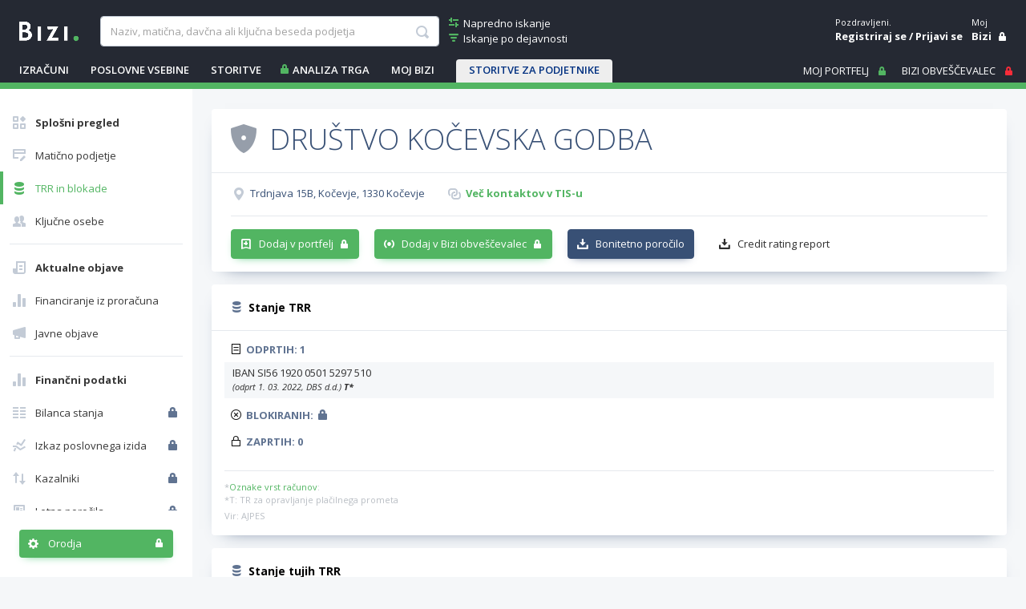

--- FILE ---
content_type: application/javascript
request_url: https://www.bizi.si//js/2020/v-20260115-145259/bizi.min.js
body_size: 11706
content:
function Dictionary(n){this.name=n;this.keys=[null];this.values=[null]}function Cookies(){}function Autocomplete(){}function formatNumber(n){var t=n.toFixed(2).replace(/(\d)(?=(\d{3})+\.)/g,"$1."),i=t.length-3;return t.substr(0,i)+","+t.substr(i+1)}var BiziWeb={AfterPostBack:function(){BiziWeb.AddBrowserClasses();BiziWeb.BindPlugins();BiziWeb.BindTooltips();BiziWeb.PrepareRightColumnContainer();BiziWeb.BindWindowEvents();BiziWeb.AddClearInputTags();BiziWeb.DebugTests();MenuUtils.AdjustMenuPosition();TableTools.Bind();TableCellTools.Bind();hideProgress()},OnLoad:function(){ToggleTools.BindHideEvents()},AddBrowserClasses:function(){var n=$("body");is_opera&&n.addClass("br-op");is_Edge&&n.addClass("br-ed");is_chrome&&n.addClass("br-ch");is_explorer&&n.addClass("br-ie");is_firefox&&n.addClass("br-ff");is_safari&&n.addClass("br-sf")},BindPlugins:function(){InitDatePickers();BiziChart.SetOptions()},BindTooltips:function(){$(".tooltip").remove();$('[data-toggle="tooltip"]').each(function(n,t){var i=$(t);i.off(BiziConst.HoverStartEvents);i.on(BiziConst.HoverStartEvents,function(){var n=$(this);n.tooltip({html:!0,delay:{show:0,hide:400},trigger:"click hover"});n.tooltip("show")});i.on(BiziConst.HoverEndEvents,function(){$(this).tooltip("hide")})});$(".b-tooltip-trigger").each(function(n,t){var i=$(t),f=i.attr("id"),u="hover click",r;i.hasClass("click")&&(u="click");r=i.find(".b-tooltip-data:first").html();r||(r=i.parent().find(".b-tooltip-data").html());i.off();i.on("show.bs.popover",function(){$(".b-tooltip-trigger").popover("hide")});i.popover({html:!0,trigger:u,container:"#"+f,content:function(){return r||"no data"},delay:{show:50,hide:400}})})},BindWindowEvents:function(){$(window).scroll(function(){MenuUtils.AdjustMenuPosition();BiziWeb.DebugTests()});$(window).resize(function(){MenuUtils.AdjustMenuPosition();BiziWeb.DebugTests();ContentTools.MoveRightColumnContent()});$(window).on("keydown",function(n){n.key=="Escape"&&(ToggleTools.HideAll(),ToggleTools.HideDropdowns(),hideProgress())});$(".dropdown .dropdown-toggle").dropdown("hide");$(window).on(BiziConst.TouchStartEvents,function(){$(".dropdown.show .dropdown-toggle").dropdown("hide")})},AddClearInputTags:function(){$(".b-input-search,.b-header-search-box").filter(":not(.b-input-clear-focus)").find("input.form-control").filter(":not(.v-toggle-input)").each(function(n,t){var r=$(t).parent(),i;r.addClass("b-input-clear-focus");i=$("<i class='i-close b-pointer'><\/i>");i.on("click "+BiziConst.TouchStartEvents,function(){BiziWeb.OnClearInput(this)});r.append(i)});$("input.form-control").filter(":not(.v-toggle-input)").parent().filter(":not(.b-input-clear-focus)").each(function(n,t){var i=$(t),r,u;i.append("<div class='b-input-clear-focus'><\/div>");r=i.find(".b-input-clear-focus");r.append(i.find('[class*="i-"]'));r.append(i.find("input.form-control"));r.append(i.find(".error-message"));u=$("<i class='i-close b-pointer'><\/i>");u.on("click "+BiziConst.TouchStartEvents,function(){BiziWeb.OnClearInput(this)});r.append(u)})},OnClearInput:function(n){console.log("clear...");$(n).parent().find("input.form-control").val("").focus()},PrepareRightColumnContainer:function(){var r=$("#divRightCol"),n,t,i,u;r&&r.length!=0&&(n=$("section.b-content:first .container"),n&&n.length!=0)&&((t="divCenterRightColContent",i=$("#"+t),i&&i.le>0)||(u=n.find(".row:first").attr("class"),n.append($("<div id='"+t+"' class='"+u+" b-center-right-col-content'><\/div>")),ContentTools.MoveRightColumnContent()))},DebugTests:function(){},InitMenu:function(){$("##headerLeftContent").coolapse("hide")},OpenAsModal:function(n){n="#"+n;$(n).modal("show",{keyboard:!1});$(n).parent().append($(".modal-backdrop"))},CloseModal:function(n){n="#"+n;$(n).modal("hide");$(".modal-backdrop").hide()},Test:function(n){console.log("BiziWeb.Test ...");try{console.log(JSON.stringify(n))}catch(t){console.log("BiziWeb.Test JSON.stringify.ERROR > "+t.toString())}}},KeyCodes;Dictionary.prototype={add:function(n,t){var i=this.keys.indexOf(n);i>=0?this.values[i]=t:(this.keys.push(n),this.values.push(t))},remove:function(n){var t=this.keys.indexOf(n);if(n==null){this.values[t]=null;return}t>=0&&(this.keys.splice(t,1),this.values.splice(t,1))},getValue:function(n){var t=this.keys.indexOf(n);return t>=0?this.values[t]:null},clear:function(){this.keys=[null];this.values=[null]},toString:function(){var t="",n;for(this.values[0]!=null&&(t+=this.values[0]),n=1;n<this.keys.length;n++)t+=(t.length>0?"&":"")+this.keys[n]+"="+this.values[n];return t},parse:function(n){var t=n.split("&"),r,i;if(t.length!=0){if(t.length==1&&t.indexOf("=")>=0){this.values[0]=t[0];return}for(r=0;r<t.length;r++)i=t[r].split("="),i.length==1?this.values[0]=i[0]:(this.keys.push(i[0]),this.values.push(i[1]))}}};Cookies.DEFAULT_EXPIRATION_DAYS=0;Cookies.create=function(n,t,i,r,u,f){var e=Cookies.get(n),o;i==null?e!=null&&(o=new Dictionary(n),o.parse(e),o.remove(t),e=o.toString()):(i=encodeURIComponent(i),e==null?t==null?e=i:(o=new Dictionary(n),o.add(t,i),e=o.toString()):(o=new Dictionary(n),o.parse(e),o.add(t,i),e=o.toString()));e=n+"="+e+";";r&&(r instanceof Date?isNaN(r.getTime())&&(r=new Date):r=new Date((new Date).getTime()+parseInt(r)*Cookies.DEFAULT_EXPIRATION_DAYS*864e5),e+=" expires="+r.toGMTString()+";");e+=" path="+(u?u:"/")+";";f&&(e+=" domain="+f+";");document.cookie=e};Cookies.getSubkey=function(n,t){var u=Cookies.get(n),i,r;return u==null?null:(i=new Dictionary(n),i.parse(u),r=i.getValue(t),r==null)?null:decodeURIComponent(r.replace(/\+/g," "))};Cookies.getSubkeyExists=function(n,t){var i=Cookies.get(n);return i==null?null:Cookies.getAllKeys(n).keys.indexOf(t)>-1};Cookies.get=function(n){var i=new RegExp("(?:^"+n+"|;\\s*"+n+")=(.*?)(?:;|$)","g"),t=i.exec(document.cookie);return t===null?null:decodeURIComponent(t[1]).replace(/\+/g," ")};Cookies.getAllKeys=function(n){var u=Cookies.get(n),t,i,r;if(u==null)return null;for(t=new Dictionary(n),t.parse(u),i=0;i<t.keys.length;i++)r=t.values[i],r!=null&&(t.values[i]=decodeURIComponent(r.replace(/\+/g," ")));return t};Cookies.deleteSubkey=function(n,t,i,r){Cookies.create(n,t,null,null,i,r)};Cookies.delete=function(n,t,i){var r=n+"=;",u=new Date((new Date).getTime()-Cookies.DEFAULT_EXPIRATION_DAYS);r+=" expires="+u.toGMTString()+";";r+=" path="+(t?t:"/")+";";i&&(r+=" domain="+i+";");document.cookie=r};Cookies.list=function(){for(var t=document.cookie.split(";"),i="",n=1;n<=t.length;n++)i+=n+" "+t[n-1]+"\n";return i};KeyCodes={BACKSPACE:8,TAB:9,RETURN:13,ESC:27,LEFT:37,UP:38,RIGHT:39,DOWN:40,DEL:46};Autocomplete.bind=function(){var n=$("input[autocomplete-service-url]");n.off();n.on("keydown.autocomplete",function(n){var i=$(n.target),r=$("ul[id$='ulAutocomplete_"+i.attr("id")+"']"),u=r.css("display")=="block",t=n.keyCode;u&&(t==KeyCodes.RETURN||t==KeyCodes.TAB)&&(n.preventDefault(n),n.stopPropagation(n))}).on("keyup.autocomplete",function(n){var i=$(n.target),y=i.attr("autocomplete-service-url"),t,f,p,r,u,e,s,h,c,o,l,a,v;if(y!==undefined){if(t=$("ul[id$='ulAutocomplete_"+i.attr("id")+"']"),t.css("min-width",i.width()),i.attr("autocomplete","off"),f=n.keyCode,f==KeyCodes.ESC||f==KeyCodes.LEFT||f==KeyCodes.RIGHT){Autocomplete.hide(t.attr("id"));return}if(p=t.css("display")=="block",f==KeyCodes.RETURN)u=t.find("li[class='sel']"),u.length>0&&i.val(u.eq(0).text()),Autocomplete.hide(t.attr("id")),i.val().length>0&&i.parent().find("a.i-search,a.i-gumbi-iskanje")[0].click();else{if(f==KeyCodes.TAB){u=t.find("li[class='sel']");u.length>0&&i.val(u.eq(0).text());Autocomplete.hide(t.attr("id"));return}if(f==KeyCodes.UP){r=t.find("li");u=r.parent().find(".sel");u.length==1?(e=r.index(u),e>0&&(r.removeClass("sel"),r.eq(e-1).addClass("sel"))):(r.removeClass("sel"),r.eq(0).addClass("sel"));return}if(f==KeyCodes.DOWN){r=t.find("li");u=r.parent().find(".sel");u.length==1?(e=r.index(u),e<r.length-1&&(r.removeClass("sel"),r.eq(e+1).addClass("sel"))):(r.removeClass("sel"),r.eq(0).addClass("sel"));return}}if(s=i.attr("autocomplete-min-chars"),s===undefined&&(s=3),h=i.attr("autocomplete-count"),h===undefined&&(h=10),c=[],o=Cookies.getAllKeys("biziSet"),o!=null&&o.keys.length>1)for(l=0;l<o.keys.length;l++)a=o.keys[l],a!=null&&a.indexOf("s")==0&&c.push('<a href="javascript:void(0);" onclick="$(\'[id='+i.attr("id")+"]').val(this.innerHTML); Autocomplete.hide('"+t.attr("id")+"');\">"+o.getValue(a)+"<\/a>");if(v=i.val(),v.length<s){t.html("<li>Vaša zadnja iskanja: "+c.join(", ")+"<\/li>");return}Autocomplete.getData(y,h,v,function(n){if(n!=null&&n.length!=0){t.html('<li><a href="javascript:void(0);">'+n.join('<\/a><\/li><li><a href="javascript:void(0);">')+"<\/a><\/li><li>Vaša zadnja iskanja: "+c.join(", ")+"<\/li>");t.find("li:not(:last-of-type)").on("mouseenter",function(n){var t=$(n.target);t.parent().find("li").removeClass("sel");t.toggleClass("sel")}).on("mouseleave",function(n){var t=$(n.target);t.toggleClass("sel")}).on("click",function(n){n.preventDefault();var r=$(n.target);r.children().length==0&&(i.val(r.text()),Autocomplete.hide(t.attr("id")),i.val().length>0&&i.parent().find("a.i-gumbi-iskanje")[0].click())});i.on("blur",function(){Autocomplete.hide(t.attr("id"))});t.css("display","block")}})}})};Autocomplete.getData=function(n,t,i,r){$.ajax({type:"POST",url:n,contentType:"application/json; charset=utf-8",data:JSON.stringify({prefixText:i,count:t,contextKey:null}),dataType:"json"}).done(function(n){r(JSON.parse(n.d))}).fail(function(){}).always(function(){})};Autocomplete.hide=function(n){setTimeout("$('[id="+n+"]').css('display', 'none');",200)};var BiziValidator={AddNotification:!0,Required:function(n,t){t.IsValid=t.Value.length>0;BiziValidator.SetClass(n,t.IsValid,"required",BiziValidator.AddNotification)},RequiredPassword:function(n,t){t.IsValid=t.Value.length>5;BiziValidator.SetClass(n,t.IsValid,"required",BiziValidator.AddNotification)},RequiredCheckBox:function(n,t){t.IsValid=$(n).parent().find("input[type=checkbox]:first").prop("checked");BiziValidator.SetClass(n,t.IsValid,"requiredcheckbox",!1)},RequiredDropDown:function(n,t){t.IsValid=$(n).siblings("select")[0].selectedIndex>0;BiziValidator.SetClass(n,t.IsValid,"requireddropdown",BiziValidator.AddNotification)},RequiredOnlyIfChecked:function(n,t){var i,r,u,f;t.IsValid=!0;i=$(n);r=$("#"+i.prop("controltovalidate"));!r||(u=r.attr("data-validate-if-checked"),!u||(f=i.closest(".form-group").find("[id$='"+u+"']"),!!f&&f.prop("checked")&&(t.IsValid=t.Value.length>0)));BiziValidator.SetClass(n,t.IsValid,"required",BiziValidator.AddNotification)},Regex:function(n,t){t.IsValid=BiziValidator.ValidateRegex(n.attributes.ValidationExpression.value,t.Value);BiziValidator.SetClass(n,t.IsValid,"regex",BiziValidator.AddNotification)},Equal:function(n,t){var u=t.Value,i=n.controltovalidate.replace("2",""),f=i.substr(i.lastIndexOf("_")+1),r=$("[id$="+f+"]");r.length!=1&&(t.IsValid=!1);t.IsValid=u==r.eq(0).val();BiziValidator.SetClass(n,t.IsValid,"equal",BiziValidator.AddNotification)},RegexEmail:function(n,t){t.IsValid=BiziValidator.ValidateRegex("\\w+([-+.']\\w+)*@\\w+([-.]\\w+)*\\.\\w+([-.]\\w+)*",t.Value);BiziValidator.SetClass(n,t.IsValid,"email",BiziValidator.AddNotification)},ValidateRegex:function(n,t){return new RegExp(n,"g").test(t)},SetClass:function(n,t,i,r){var e="#",o,s;switch(i){case"requiredcheckbox":e+=$(n).parent().find("input[type=checkbox]").eq(0).prop("id");break;case"requireddropdown":e+=$(n).siblings("select").eq(0).prop("id");break;default:e+=n.controltovalidate}var h=$(e),u=h.parent("div:first"),c="error",l="validator-",f=l+i+"-"+n.id;t?(u.removeClass(f),o=u.find("div.error-message."+f),r&&o.length>0&&o.remove(),s=$(u).attr("class"),s!==undefined&&s.indexOf(l)<0&&u.removeClass(c)):(u.addClass(c),u.addClass(f),r&&u.find("div.error-message."+f).length==0&&h.after("<div class='error-message "+f+"'>"+n.errormessage+"<\/div>"))},SetInvalid:function(n,t){var r=-1,i;if(window.Page_Validators!==undefined){$(window.Page_Validators).each(function(t,i){$(i).attr("id")==n&&(r=t)});i=!0;switch(t){case"requiredcheckbox":i=!1;break;case"requireddropdown":i=!1}r>-1&&BiziValidator.SetClass(window.Page_Validators[r],!1,t,i)}}},SearchActivitiesFilter={Init:function(n,t){$(n).keyup(function(){var i=$(this).val().toLowerCase(),r=String.format("SearchActivitiesFilter.Refresh('{0}','{1}','{2}');",n,t,i);setTimeout(r,300)});var i=$(t);i.find("a").each(function(n,t){$(t).on("click",function(){showProgress(this)})});$("#divActSearchPanel .i-gumbi-iskanje").on("click",function(){$(n).trigger("keyup")});i.find(".i-arrow").each(function(n,t){var i=$(t);i.off("click");i.on("click",function(){$(this).siblings("ul").slideToggle();$(this).toggleClass("b-active")})})},Search:function(n,t,i){$("#divActSearchPanel .i-gumbi-iskanje").addClass("exit");SearchActivitiesFilter.Refresh(n,t,i+" ")},Refresh:function(n,t,i){var u=$(n).val().toLowerCase(),f,r,e,o;if(u!=i){f=String.format("SearchActivitiesFilter.Refresh('{0}','{1}','{2}');",n,t,u);setTimeout(f,150);return}(r=$(t),r.length!=0)&&(u.trim()==""&&(r.find("ul").css("display","none"),r.find("> ul").css("display","block"),r.find("li ul li").css("display","")),r.find("span").each(function(n,t){var i=$(t);i.removeClass("b-active");i.html(i.attr("data-name"))}),r.find("a").each(function(n,t){var i=$(t);i.html(i.attr("data-name"))}),u.trim()!=""&&(r.find("ul ul").css("display","none"),r.find("li ul li").css("display","none"),r.find("span").removeClass("b-active")),e=String.format('span[data-name-lower*="{0}"]',u),r.find(e).each(function(n,t){SearchActivitiesFilter.MarkItem(r,t,u)}),o=String.format('a[data-name-lower*="{0}"]',u),r.find(o).each(function(n,t){SearchActivitiesFilter.MarkItem(r,t,u)}))},MarkItem:function(n,t,i){var r=$(t),u;r.html(Utils.ReplaceAll(r.attr("data-name"),i,"<b>"+i+"<\/b>"));r.parentsUntil(n,"ul").css("display","block");u=r.parentsUntil(n,"li");u.css("display","block");u.find("span:first").addClass("b-active")}},Utils={ReplaceAll:function(n,t,i){var r=new RegExp(t,"ig");return n.replace(r,i)},BindCustomScrollbar:function(){$(".reveal-modal:visible .box-list:not(.mCustomScrollbar)").each(function(n,t){var i=$(t),r;i.mCustomScrollbar({scrollInertia:400,mouseWheel:{scrollAmount:150,preventDefault:!0}});r=i.find(".item-shown:first");r.length!=0&&i.mCustomScrollbar("scrollTo",r,{scrollInertia:100})})},RefreshOnEndRequest:function(){$("input.refreshOnEndRequest[type='hidden']").each(function(n,t){var i=$(t),r=i.val();i.hasClass("leaveValue")||i.val("");eval(r)})},ScrollToTop:function(){return $("html, body").animate({scrollTop:0},"slow"),!0},ScrollTo:function(n,t){var f,e,o,i,r,u;if(n&&(typeof n=="string"&&(n="#"+n.replace("#","")),f=$(n),f)){try{e=f.offset().top}catch(s){}e&&(t||(t=500),o=24,i=$("header").outerHeight(),i||(i=0),r=$(".b-top-floating-bar:visible").outerHeight(),r||(r=0),u=$(".b-side-menu-toggler-container:visible").outerHeight(),u||(u=0),$("html, body").animate({scrollTop:e-(i+r+u+o)},t,"swing"))}},trim:function(n,t){var i=t?new RegExp("^"+t+"+|"+t+"+$","g"):new RegExp("^\\s+|\\s+$","g");return n.replace(i,"")},rtrim:function(n,t){var i=t?new RegExp(t+"+$"):new RegExp("\\s+$");return n.replace(i,"")},ltrim:function(n,t){var i=t?new RegExp("^"+t+"+"):new RegExp("^\\s+");return n.replace(i,"")},CopyText:function(n){if(n!==undefined&&n.length!=0){const t=document.createElement("textarea");t.value=n;document.body.appendChild(t);t.select();document.execCommand("copy");document.body.removeChild(t)}},CopyControlText:function(n){var i=$(n),t;i.length==1&&(t=i[0],t.select(),t.setSelectionRange(0,99999),document.execCommand("copy"))},CopyHTML:function(n){var t=$(n),i;t.length==1&&(el=t[0],i=$(el).html().trim(),Utils.CopyText(i),showMessage("Podatki kopirani v odložišče.",!1,5e3))},CopyObjectText:function(n){var t,r,i;!!n!==undefined&&(t=$(n),r=t.text().trim(),Utils.CopyText(r),showMessage("Podatki kopirani v odložišče.",!1,5e3),i=t.find(".i-drugo-copy"),i.removeClass("text-blue").addClass("text-success"),setTimeout(function(){i.removeClass("text-success").addClass("text-blue")},200))}},MenuUtils={AdjustMenuPosition:function(){var t=(window.pageYOffset||document.documentElement.scrollTop)+(document.documentElement.clientHeight||0),i=$("footer").position().top,n=Math.max(t-i,0);$(".b-window-set-footer-scroll-offset").each(function(t,i){var r=$(i),l=$("header").outerHeight(),u,h,f,c,o,e,s;r&&(u=-1,r.hasClass("b-media-lg")&&(u=1024),r.hasClass("b-media-md")&&(u=768),r.hasClass("b-media-sm")&&(u=576),r.hasClass("b-media-xs")&&(u=0),document.documentElement.clientWidth<u&&(n=0),h=r.attr("data-footer-scroll-bottom-offset"),f=0,!h||(f=parseInt(h)),c=r.attr("data-footer-scroll-top-offset"),o=-1,!c||(o=parseInt(c)),e=n+f,o>-1&&(s=$(".b-side-menu-toggler-container:visible").outerHeight(),s||(s=0),r.css("top",l+s+o+"px")),r.hasClass("b-menu-buttons")||r.hasClass("b-search-button-container")?(r.css("bottom",e.toString()+"px"),r.css("height","auto")):(e=e-f,r.css("padding-bottom",f.toString()+"px"),r.css("bottom",e.toString()+"px"),r.css("height","auto")))})}},ContentSearch={SearchTextBox:null,DateFilter:null,PageIndex:0,Pagesize:20,BaseURL:"https://www.bizi.si/",CategoryId:1,User:"",DateFrom:"",DateTo:"",ShowImages:"",Init:function(n,t,i,r,u,f,e){var o=$(".x-search-content");ContentSearch.PageSize=t;ContentSearch.PageIndex=i;ContentSearch.User=r;ContentSearch.BaseURL=n;ContentSearch.SearchTextBox=o.find("input.x-search-filter-title:first");ContentSearch.DateFilter=o.find("select.x-search-filter-date:first");ContentSearch.CategoryId=f;ContentSearch.DateFrom="";ContentSearch.DateTo="";ContentSearch.ShowImages=!!e;o.find(".x-search-trigger").on("click",function(){return ContentSearch.Search(),!1});ContentSearch.DateFilter.on("change",function(){ContentSearch.ShowDateFromTo(this)});ContentSearch.ResultHolder=$(".x-search-result-holder:first")},LoadNextPage:function(){ContentSearch.PageIndex++;ContentSearch.GetData()},ShowDateFromTo:function(n){var t=$(n).find(":selected");ContentSearch.DateFrom=t.attr("from");ContentSearch.DateTo=t.attr("to");ContentSearch.Search()},Search:function(){ContentSearch.PageIndex=0;ContentSearch.GetData()},GetData:function(){var i=ContentSearch.SearchTextBox.val().trim(),n=$("div#divTmpl div.tmpl-wait-loader"),t;n!=null&&(ContentSearch.ResultHolder.find(".tmpl-load-more").remove(),ContentSearch.ResultHolder.append(n.clone()));t=String.format("{{ \"searchObject\" : \"{{'CategoryId':{0},'PageSize':{1},'PageIndex':{2},'UserId':'{3}','SearchTitle':'{4}','SearchDateFrom':'{5}','SearchDateTo':'{6}'}}\" }}",ContentSearch.CategoryId,ContentSearch.PageSize,ContentSearch.PageIndex,ContentSearch.User,i,ContentSearch.DateFrom,ContentSearch.DateTo);$.ajax({type:"POST",url:ContentSearch.BaseURL+"Services/Content.asmx/SearchNewsContent","async":!1,data:t,dataType:"json",contentType:"application/json; charset=utf-8",success:function(n,t){t=="success"&&ContentSearch.BindData(n)}})},BindData:function(n){var t=ContentSearch.ResultHolder,r="",f=$("div#divTmpl"),e,o,i,u;if(n.d.IsTeaser==!0){t.html("");t.append($('<div class="teaser"><p>'+n.d.TeaserText+"<\/p><\/div>"));return}if(n.d.Items.length<ContentSearch.PageSize&&$("#divTmplLoadNext").hide(),n.d.TotalCount==0){t.html("");t.append(f.find(".tmpl-no-results").clone());return}e='<div class="b-list-item"><div class="b-list-item-title row no-gutters"><span class="i-color-green col-auto {0}"><\/span><div class="col"><a href="{1}" class="b-link b-bold b-font-md" rel="nofollow" target="{2}"><span>{3}<\/span><\/a><div class="b-list-item-body b-font-sm">{4}<\/div><\/div><\/div><\/div>';o='<div class="row b-article no-gutters"><div class="col-auto"><a href="{1}"><div class="b-image-container"><span class="b-image-as-bg b-thumb-lg" style="background-image: url(\'{5}\');"><\/span>{6}<\/div><\/a><\/div><div class="col pl-3"><a class="b-link" href="{1}">{3}<\/a><div class="b-list-item-body b-font-sm pt-2">{4}<\/div><\/div><\/div>';$(n.d.Items).each(function(n,t){r=r+String.format(ContentSearch.ShowImages?o:e,t.Category.CssClass,(t.AbsURL!=null&&t.AbsURL.indexOf("http")==0?"":jsServerAbsoluteUriAddress)+t.AbsURL,t.URLTarget,t.Title,t.Category.Type==17?t.EventDateString:t.DatePublishedString,t.ThumbImageUrl,t.Category.Type==18?'<div class="b-euro" visible="false"><\/div>':"")});i=$(r);n.d.PageIndex==0?t.html(i):t.append(i);i.show("slow");u=t.find(".tmpl-wait-loader");u!=null&&u.hide("slow").remove();n.d.PageSize*(n.d.PageIndex+1)<n.d.TotalCount&&t.append(f.find(".tmpl-load-more").clone())}},MyBiziNotifications={BaseUrl:"",UserInputId:"",PageIndex:1,Pagesize:20,StopScrollLoad:!1,Init:function(n,t,i,r){MyBiziNotifications.BaseUrl=n;MyBiziNotifications.UserInputId=t;MyBiziNotifications.PageSize=i;MyBiziNotifications.PageIndex=r;var u=$("#divContent");u.text().trim()==""?u.append($("div#divTmpl div.no-results").clone()):u.find("h2").length==MyBiziNotifications.PageSize&&u.append($("div#divTmpl div.more-results").clone())},LoadNextPage:function(){var n=$(String.format("input[id$={0}]:first",MyBiziNotifications.UserInputId)).val().trim();MyBiziNotifications.StopScrollLoad=!0;MyBiziNotifications.PageIndex++;MyBiziNotifications.GetData(n,MyBiziNotifications.PageIndex,MyBiziNotifications.PageSize)},GetData:function(n,t,i){var r=$("#divContent"),u;r.find(".more-results").remove();r.append($("div#divTmpl .wait-loader").clone());u=String.format("{{'userId':'{0}',regNum:'','pageNum':'{1}','pageSize':'{2}'}}",n,t,i);$.ajax({type:"POST",url:MyBiziNotifications.BaseUrl+"Services/Content.asmx/GetMyBiziNotificationsGroupedByDate","async":!1,data:u,dataType:"json",contentType:"application/json; charset=utf-8",success:function(n,t){t=="success"&&MyBiziNotifications.BindData(n)}})},BindData:function(n){var t=$("#divContent"),r="",i;if(MyBiziNotifications.PageIndex==1&&n.d.length==0){t.html("");t.append($("div#divTmpl div.no-results").clone());return}$(n.d).each(function(n,t){var u=String.format("<div class='col-12 b-date' data-date='{0}'>{1}<\/div>",t.DateChangeStringShort,t.DateChangeStringLong),i="";$(t.CompanyList).each(function(n,t){var r="";$(t.NotificationList).each(function(n,t){r=r+String.format("<div data-change-id='{0}'>{1}<\/div>",t.ChangeTypeId,t.NotificationString)});i=i+String.format("<div class='col-12 b-box' data-rn='{0}'><div class='b-box-in'><div class='b-box-body'><div class='b-company-title'><a class='i-orodja-shranipodjetja i-color-green' href='javascript:void(0);' onclick='return showConfirmModal(\"aRemove{0}\", \"Odstrani podjetje iz Bizi obveščevalca\", \"Ali ste prepričani, da želite izbrisati podjetje iz Bizi obveščevalca?\", \"Da\", \"Prekliči\");'><\/a><a class='d-none' id='aRemove{0}' onclick='MyBiziNotifications.RemoveFromBiziNotifier(\"{0}\")'><\/a><a class='b-link d-inline-block' href='{1}'>{2}<\/a><\/div>{3}<\/div><\/div><\/div>",t.RegNumber,t.SeoUrl,t.Title,r)});r=r+String.format("<div class='row b-mybiz-obvescevalec-list'>{0}{1}<\/div>",u,i)});i=$(r);MyBiziNotifications.PageIndex==1?t.html(i):t.append(i);i.show("slow");t.find(".wait-loader").remove();n.d.length>0&&(t.append($("div#divTmpl div.more-results").clone()),MyBiziNotifications.StopScrollLoad=!1)},RemoveFromBiziNotifier:function(n){var t=$(String.format("input[id$={0}]:first",MyBiziNotifications.UserInputId)).val().trim(),i=String.format("{{'userId':'{0}','regNumber':'{1}', 'notify':'false'}}",t,n);$.ajax({type:"POST",url:MyBiziNotifications.BaseUrl+"Services/Content.asmx/UpdateBiziNotifierStatus","async":!1,data:i,dataType:"json",contentType:"application/json; charset=utf-8",success:function(t,i){if(i=="success"){var r=$(String.format('#divContent *[data-rn="{0}"]',n));r.each(function(n,t){var i=$(t),r=i.siblings("[data-rn]").length;r==0?i.parent().hide():i.hide()});showMessage("Podjetje je odstranjeno iz Bizi obveščevalca.",!1,3e3)}}})}},SearchService={ACCompanyTitle:function(n,t,i){$.ajax({type:"POST",url:n+"/Services/Search.asmx/ACCompanyTitle","async":!1,data:"{'title':'"+t+"','count':'5'}",dataType:"json",contentType:"application/json; charset=utf-8",success:function(n,t){t=="success"&&i(n.d)}})},ACMyBiziCompanyTitle:function(n,t,i,r){$.ajax({type:"POST",url:n+"/Services/Search.asmx/ACMyBiziCompanyTitle","async":!1,data:"{'title':'"+i+"','userId':'"+t+"','count':'5'}",dataType:"json",contentType:"application/json; charset=utf-8",success:function(n,t){t=="success"&&r(n.d)}})}},TabRecordCounter={Count:function(n){var e=$(n),i=e.parents(".content:first"),r,t,u,f;i&&i.attr("id")&&(r=$('a[href="#'+i.attr("id")+'"]:visible'),r.length>0&&(t=r.text(),u=t.indexOf("("),u<0&&(u=t.length),t=t.substring(0,u),f=0,i.find("ul li").each(function(n,t){$(t).text().trim().length>0&&f++}),r.text(String.format("{0} ({1})",t,f.toString()))))}},Naroki={ToggleTable:function(n){var t=$("#"+n);t.length>0&&t.toggle()}};var ViewSet={Filter:function(n,t,i){var r=$("#"+t)[0].value,u=$(i),f;n.type=="click"||n.type=="keyup"&&r.length>=3?(f=new RegExp(r,"i"),u.each(function(n,t){f.test(t.text)?$(t).css("display",""):$(t).css("display","none")})):u.css("display","")}},TableTools={TriggerOnClickEvents:"click",NavigationControlsSelector:".b-table-nav-icons[data-tableid]",MovableCellSelector:".b-table-cell:not(.b-table-cell-title):not(.b-check):not(.d-not-moveable)",TriggerDisableCSSClass:"b-disabled",AllVisibilityClasses:["d-none","d-sm-block","d-md-block","d-lg-block","d-xl-block"],CurrentWindowWidth:0,Bind:function(){TableTools.CurrentWindowWidth=$(window).width();var n=$(this.NavigationControlsSelector);n.each(function(n,t){var r=$(t),e=r.data().tableid,i,o,u,f;if(!e){r.hide();return}if(i=$(".b-table[data-tableid='"+e+"']:first"),!i||i.length<1){r.hide();return}o=TableTools.GetCellClasses(i);$(window).resize(function(){var n=$(this).width();n!=TableTools.CurrentWindowWidth&&(TableTools.CurrentWindowWidth=n,TableTools.Reset(i,o),TableTools.ReInitArrows(r,i))});u=r.find(".i-square-left");u.off();u.on(TableTools.TriggerOnClickEvents,function(){var n=$(this);TableTools.Move(i,n,!1);TableTools.ReInitArrows(r,i)});f=r.find(".i-square-right");f.off();f.on(TableTools.TriggerOnClickEvents,function(){var n=$(this);TableTools.Move(i,n,!0);TableTools.ReInitArrows(r,i)});TableTools.ReInitArrows(r,i);r.addClass("b-bound-ok")})},Reset:function(n,t){var r=TableTools.GetCellClasses(n).join(" "),u=t.join(" "),i;u!=r&&(i=TableTools.AllVisibilityClasses.join(" "),n.find(".b-table-row").each(function(n,r){for(var u,f=$(r).find(TableTools.MovableCellSelector),n=0;n<f.length;n++)u=f.eq(n),u.removeClass(i),u.addClass(t[n])}))},ReInitArrows:function(n,t){var i,r,f,u,e;n&&t&&(i=t.find(".b-table-head "+TableTools.MovableCellSelector),i)&&(r=n.find(".i-square-left"),r)&&(f=!!(i.first().css("display")=="none"),f?r.removeClass(TableTools.TriggerDisableCSSClass):r.addClass(TableTools.TriggerDisableCSSClass),u=n.find(".i-square-right"),u)&&(e=!!(i.last().css("display")=="none"),e?u.removeClass(TableTools.TriggerDisableCSSClass):u.addClass(TableTools.TriggerDisableCSSClass))},GetCellClasses:function(n){for(var i=n.find(".b-table-head "+TableTools.MovableCellSelector),r=[],t=0;t<i.length;t++){var u=i.eq(t),f=u.attr("class"),e=TableTools.GetVisibilityCssClasses(f);r.push(e)}return r},Move:function(n,t,i){if(!t.hasClass(TableTools.TriggerDisableCSSClass)){var f=i?-1:1,r=$(n),e=r.find(".b-table-row"),o=r.find(".b-table-row").eq(0),u=TableTools.GetCellClasses(n);e.each(function(n,t){for(var e,r=$(t).find(TableTools.MovableCellSelector),i=0;i<r.length;i++)e=r.eq(i),e.removeClass(u[i]),e.addClass(u[(r.length+i+f)%r.length])})}},GetVisibilityCssClasses:function(n){if(!n||n=="")return[""];var t=[];return n.indexOf("d-none")>-1&&t.push("d-none"),n.indexOf("d-sm-block")>-1&&t.push("d-sm-block"),n.indexOf("d-md-block")>-1&&t.push("d-md-block"),n.indexOf("d-lg-block")>-1&&t.push("d-lg-block"),n.indexOf("d-xl-block")>-1&&t.push("d-xl-block"),t.join(" ")},GetCssClassWithinClasses:function(n,t,i){var r=n.indexOf(t),u;return r<0?"":(u=Math.max(n.indexOf(i,r),r+t.length),n.substring(r,u+i.length))},GetVisibilityCssClasses:function(n){var r=[],i,t;if(!n||n=="")return r;for(i=TableTools.AllVisibilityClasses,t=0;t<i.length;t++)n.indexOf(i[t])>-1&&r.push(i[t]);return r.join(" ")}},TableCellTools={CurrentWindowWidth:0,ExcludeRowsWithCSSClass:".b-locked-financial-data,.b-no-fitting",Bind:function(){TableCellTools.CurrentWindowWidth=$(window).width();$(window).resize(function(){var n=$(this).width();n!=TableCellTools.CurrentWindowWidth&&(TableCellTools.CurrentWindowWidth=n,TableCellTools.AutoFitCells())});TableCellTools.AutoFitCells()},AutoFitCells:function(){$(".b-table").each(function(n,t){TableCellTools.FitCellHeights(t)})},FitCellHeights:function(n){var t=$(n).find(".b-table-body .b-table-row:not("+TableCellTools.ExcludeRowsWithCSSClass+")");t.each(function(n,t){var u=$(t),r=100,i=0;u.find("> .b-table-cell > *").each(function(){var t=$(this),n;t.css("height","");n=t.outerHeight();n>=i&&(i=n);n<=r&&(r=n)});r<i&&u.find("> .b-table-cell > *:not(.slice)").each(function(){var n=$(this);n.css("height",i+"px")})})}},ContentTools={CurrentWindowWidth:0,MoveRightColumnContent:function(){var u=$(window).width(),n,t,i,r;u!=ContentTools.CurrentWindowWidth&&(ContentTools.CurrentWindowWidth=u,n=$("#divRightCol"),n&&n.length!=0)&&(t=$("#divCenterRightColContent"),t&&t.length!=0)&&(i=n.is(":visible"),r=t.is(":visible"),i!=r&&(i&&n.children().length==0&&n.append(t.children()),r&&t.children().length==0&&t.append(n.children())))}},ToggleTools={CurrentWindowWidth:0,BindHideEvents:function(){var n,t,i;ToggleTools.CurrentWindowWidth=$(window).width();n=$("#headerLeftContent");n.find(".b-header-menu-content").off(BiziConst.ClickEvents).on(BiziConst.ClickEvents,function(n){n.stopPropagation()});n.on(BiziConst.ClickEvents,function(n){n.stopPropagation();ToggleTools.HideHeaderMenu()});t=$("#headerRightContent");t.find(".b-header-search-bottom-content").off(BiziConst.ClickEvents).on(BiziConst.ClickEvents,function(n){n.stopPropagation()});t.on(BiziConst.ClickEvents,function(n){n.stopPropagation();ToggleTools.HideHeaderSearch()});i=$("#sideMenu");i.parent().find(".b-menu-transparent-bg").off(BiziConst.ClickEvents).on(BiziConst.ClickEvents,function(){ToggleTools.HideSideMenu()});$(window).resize(function(){var n=$(this).width();n!=ToggleTools.CurrentWindowWidth&&(ToggleTools.CurrentWindowWidth=n,ToggleTools.HideAll())})},HideAll:function(){ToggleTools.HideHeaderMenu();ToggleTools.HideHeaderSearch();ToggleTools.HideSideMenu()},HideHeaderMenu:function(){$("#headerLeftContent").collapse("hide")},HideHeaderSearch:function(){$("#headerRightContent").collapse("hide")},HideSideMenu:function(){$("#sideMenu").collapse("hide")},HideDropdowns:function(){$(".dropdown .dropdown-toggle").dropdown("hide")}};const sleep=n=>new Promise(t=>setTimeout(t,n));